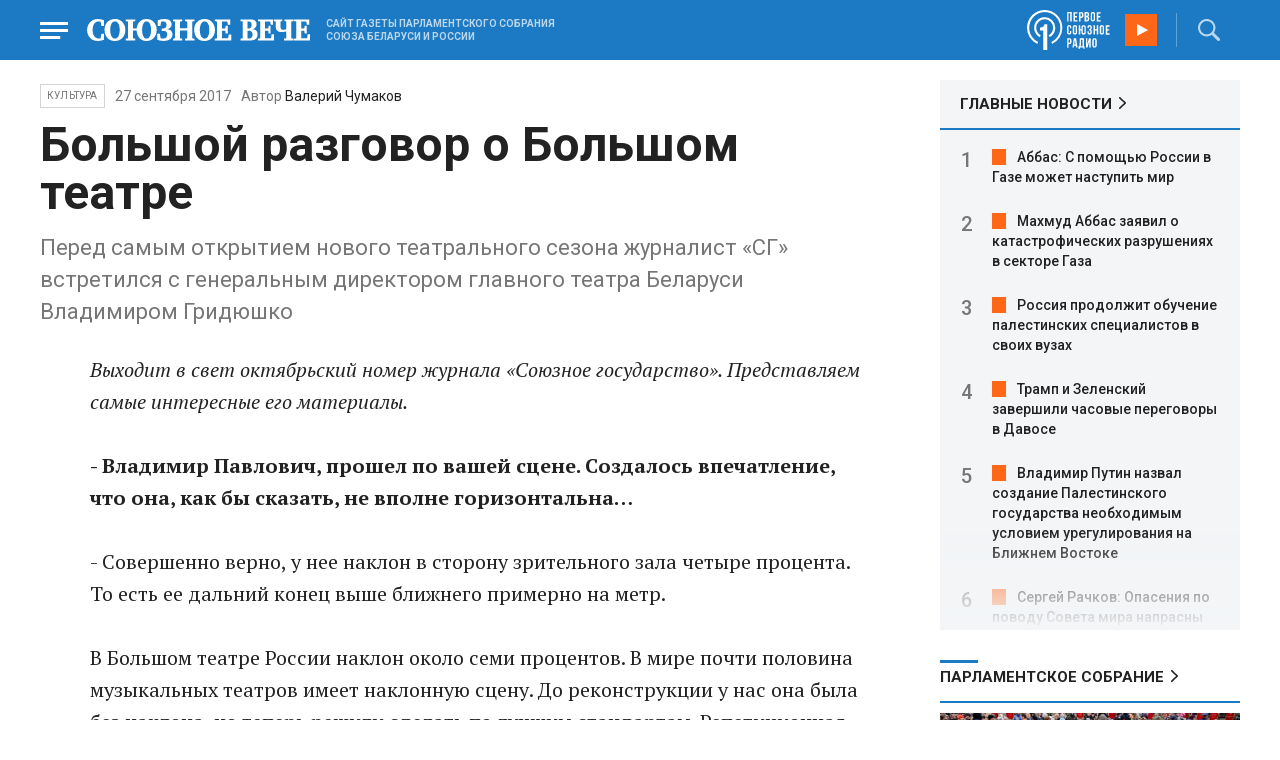

--- FILE ---
content_type: text/html; charset=UTF-8
request_url: https://www.souzveche.ru/articles/culture/39191/
body_size: 11477
content:

<!DOCTYPE html>
<html lang="ru">

<head>
    <title>Большой разговор о Большом театре - Союзное Вече</title>

    <meta charset="UTF-8" />
    <meta http-equiv="Content-Type" content="text/html; charset=utf-8">
    <meta http-equiv="X-UA-Compatible" content="IE=edge" />
    <meta name="viewport" content="width=device-width">
    <meta name="referrer" content="origin">

    <meta name="yandex-verification" content="5971b1c0ef0230e2" />
    <meta name="zen-verification" content="o9ZuOFuPAR5zU5cAhcc0XUgr4xZVhqG823jhh3jEoEvXHsXLhPPcFSKHXurw61Ag" />

    <link rel="stylesheet" href="/local/templates/2023/css/animate.css" type="text/css" />
    <link rel="stylesheet" href="/local/templates/2023/css/main.css?21" type="text/css" />

    <link rel="icon" href="/local/templates/2023/favicon.ico" type="image/x-icon">
    <meta property="og:image" content="https://www.souzveche.ru/upload/iblock/592/sv14_2809_gridushko_50.jpg" />
    <meta property="og:title" content="Большой разговор о Большом театре - Союзное Вече" />
    <meta property="og:description" content="Перед самым открытием нового театрального сезона журналист «СГ» встретился с генеральным директором главного театра Беларуси Владимиром Гридюшко" />


    <script src="/local/templates/2023/js/jquery.min.js"></script>
    <script src="/local/templates/2023/js/main.js?21"></script>

    <link rel="preconnect" href="https://fonts.googleapis.com">
    <link rel="preconnect" href="https://fonts.gstatic.com" crossorigin>
    <link href="https://fonts.googleapis.com/css2?family=PT+Serif:ital,wght@0,400;0,700;1,400;1,700&family=Roboto:wght@400;500;700&display=swap" rel="stylesheet">

    <meta http-equiv="Content-Type" content="text/html; charset=UTF-8" />
<meta name="robots" content="index, follow" />
<meta name="keywords" content="союзное государство, статья, публикация, статьи, публикации" />
<meta name="description" content="Перед самым открытием нового театрального сезона журналист «СГ» встретился с генеральным директором главного театра Беларуси Владимиром Гридюшко" />
<link href="/local/templates/2023/styles.css?1698480964832" type="text/css"  data-template-style="true"  rel="stylesheet" />
<script src="/local/templates/2023/components/custom/radio/.default/script.js?1698480964323"></script>

</head>

<body>
        <div class="page_wrapper agr">

            <!-- Header start -->
        <div class="headline_clear flex"></div>
        <div class="header bblue fixed w100">
            <div class="menu_more bblue h100 fixed fadeInLeft animated" id="menu_more">
                <div class="auto anim">
                <ul class="f16"><li><b>РУБРИКИ</b></li><li><a href="/articles/politics/">Первые лица</a></li><li><a href="/articles/tribune_deputy/">Парламентское Собрание</a></li><li><a href="/articles/economy/">Экономика</a></li><li><a href="/articles/community/">Общество</a></li><li><a href="/articles/science/">Наука</a></li><li><a href="/articles/culture/">Культура</a></li><li><a href="/articles/sport/">Спорт</a></li><li><a href="/articles/tourism/">Туризм</a></li><li><a href="/articles/laws_and_rights/">Вопрос-ответ</a></li><li><a href="/videonews/"><span style="padding-top: 16px;">Видео</span></a></li></ul><ul class="f14"><li><b>О НАС</b></li><li><a href="/about/">О сайте</a></li><li><a href="/contacts/">Контакты</a></li><li><a href="/rules/">Правовая информация</a></li></ul>                </div>

                <div class="socium flex row bblue">
                    <a target="_blank" href="https://vk.com/souzveche"><img src="/local/templates/2023/i/header/vk.svg" /></a>
                    <a target="_blank" href=""><img src="/local/templates/2023/i/header/ok.svg" /></a>
                    <a target="_blank" href="https://www.youtube.com/channel/UCeme9Tyhq3FxWDzDa1PlYMA"><img src="/local/templates/2023/i/header/youtube.svg" /></a>
                    <a target="_blank" href="https://t.me/souz_veche"><img src="/local/templates/2023/i/header/tg.svg" /></a>
                    <a target="_blank" href="https://dzen.ru/ru_by?share_to=link"><img src="/local/templates/2023/i/header/zen2.svg"></a>
                    <a target="_blank" href="https://max.ru/ru_by"><svg width="22" height="21" viewBox="0 0 25 24" fill="none" xmlns="http://www.w3.org/2000/svg"><path fill-rule="evenodd" clip-rule="evenodd" d="M12.3405 23.9342C9.97568 23.9342 8.87728 23.5899 6.97252 22.2125C5.76041 23.762 1.94518 24.9672 1.77774 22.9012C1.77774 21.3535 1.42788 20.0492 1.04269 18.6132C0.570922 16.8544 0.0461426 14.898 0.0461426 12.0546C0.0461426 5.27426 5.6424 0.175079 12.2777 0.175079C18.913 0.175079 24.1153 5.52322 24.1153 12.1205C24.1153 18.7178 18.7474 23.9342 12.3405 23.9342ZM12.4368 6.03673C9.20791 5.86848 6.68817 8.0948 6.13253 11.5794C5.6724 14.465 6.48821 17.9812 7.18602 18.1582C7.51488 18.2416 8.35763 17.564 8.87711 17.0475C9.73154 17.5981 10.712 18.0245 11.8019 18.0813C15.1168 18.254 18.0544 15.6761 18.228 12.382C18.4016 9.08792 15.7517 6.20946 12.4368 6.03673Z" fill="currentColor"></path></svg></a>
                </div>
            </div>


            <div class="wrapper pl0">
                <div class="flex between row ">
                    <div class="flex row center">
                        <a href="javascript:void(0);" class="menu p15 anim" id="menu"></a>
                        <a href="/" class="logo flex center"><img src="/local/templates/2023/i/header/logo.svg" /></a>
                        <p class="flex ml15 wordmark f10"><b>САЙТ ГАЗЕТЫ ПАРЛАМЕНТСКОГО СОБРАНИЯ СОЮЗА БЕЛАРУСИ И РОССИИ</b></p>
                    </div>
                    <div class="flex row center">
                        
<audio id="FirstUnionRadio_Source">
	<source src="https://souz.hostingradio.ru:80/souz128.mp3?radiostatistica=souzveche" type="audio/mp3">
</audio>
<div class="radio flex row center active">
    <span class="icon"><img src="/local/templates/2023/i/header/radio.svg"></span>
    <a id="FirstUnionRadio" class="play flex anim" href="javascript:void(0);"></a>
</div>
                        <div class="search flex center" id="search">
                            <form class="form fadeInRight animated" action="/search/">
                                <input class="text f18" type="text" name="q" placeholder="Поиск по сайту" >
                                <input class="submit f14" type="submit" value="Найти">
                            </form>
                            <a class="flex center anim" href="javascript:void(0);"></a>
                        </div>
                    </div>
                </div>
            </div>
        </div>
        <!-- Header end -->

        

<div class="article_block">
	<div class="wrapper main flex row between start">
						

<article class="left flex column start article">
    <div class="flex row tagblock center wrap">
        <a class="tag f10 anim uppercase" href="/articles/culture/">Культура</a>
        <time class="time f14" datetime="2017-09-27T00:00:00+03:00">27 сентября 2017</time>
									<p class="author">Автор <a href="#"><a href="/authors/valery_chumakov/">Валерий Чумаков</a></a></p>					
					    </div>
    <h1>Большой разговор о Большом театре</h1>
    <h4>Перед самым открытием нового театрального сезона журналист «СГ» встретился с генеральным директором главного театра Беларуси Владимиром Гридюшко</h4>

    <div class="flex column body_article">
		
		<div class="p">
		<i>Выходит в свет октябрьский номер журнала «Союзное государство». Представляем самые интересные его материалы. </i><b><br>
 <br>
 - Владимир Павлович, прошел по вашей сцене. Создалось впечатление, что она, как бы сказать, не вполне горизонтальна…</b><br>
 <br>
 - Совершенно верно, у нее наклон в сторону зрительного зала четыре процента. То есть ее дальний конец выше ближнего примерно на метр. <br>
 <br>
 В Большом театре России наклон около семи процентов. В мире почти половина музыкальных театров имеет наклонную сцену. До реконструкции у нас она была без наклона, но теперь решили сделать по лучшим стандартам. Репетиционная сцена для балета тоже имеет покат. Он делается для зрителя, чтобы все было хорошо видно, да и акустика так улучшается. Конечно, у наклонной сцены есть свои сложности, особенно для балета, тем не менее мы решили пойти по такому пути.<br>
 <br>
 <b>- Каких премьер нам ждать от Большого Белорусского в ближайший год?</b><br>
 <br>
 - Сейчас пойдет «Травиата» в постановке известного латвийского режиссера Андрейса Жагарса, потом&nbsp;- балет «Корсар», который ставит балетмейстер из Мариинки Вячеслав Хомяков, в начале следующего года&nbsp;- обновленная «Тоска», а затем премьера «Богемы». В следующем сезоне запланированы премьера балета «Анастасия» про Анастасию Слуцкую и опера «Саломея», которую в нашей интерпретации правильнее назвать «Саломея» и «Иоанн», так как в один вечер с «Саломеей» Рихарда Штрауса впервые будет представлен балет на музыку его симфонической поэмы «Так говорил Заратустра».<br>
 <br>
 Кроме того, у нас еще есть много традиционных проектов: оперный форум, конкурс вокалистов. В ночь на 14 января уже в девятый раз пройдет Большой новогодний бал в Большом театре. Обязательно состоятся фестиваль «Балетное лето в Большом», День открытых дверей в Большом театре и выездные «Вечера Большого театра в замке Радзивиллов». <br>
 <br>
 <a href="http://postkomsg.com/soyuznoe_gosudarstvo/">Полностью читайте в октябрьском номере журнала «Союзное государство».</a><br>
 <br>
 <br>
 Фото: БЕЛТА<br>		</div>

        <div style="text-align: right; opacity: 0.5">
    <script src="https://yastatic.net/share2/share.js"></script>
    <div class="ya-share2" data-curtain data-color-scheme="blackwhite" data-services="vkontakte,odnoklassniki,telegram,viber,whatsapp"></div>
</div>

	        <div class="flex row tagblock last center">
				<a class="tag f10 anim uppercase" href="/search/?tags=Союзное+государство" title="Вывести материалы по тегу &laquo;Союзное государство&raquo;">Союзное государство</a> <a class="tag f10 anim uppercase" href="/search/?tags=журнал" title="Вывести материалы по тегу &laquo;журнал&raquo;">журнал</a> <a class="tag f10 anim uppercase" href="/search/?tags=анонс" title="Вывести материалы по тегу &laquo;анонс&raquo;">анонс</a> <a class="tag f10 anim uppercase" href="/search/?tags=Минск" title="Вывести материалы по тегу &laquo;Минск&raquo;">Минск</a> <a class="tag f10 anim uppercase" href="/search/?tags=Большой+Театр" title="Вывести материалы по тегу &laquo;Большой Театр&raquo;">Большой Театр</a> <a class="tag f10 anim uppercase" href="/search/?tags=Культура" title="Вывести материалы по тегу &laquo;Культура&raquo;">Культура</a>	        </div>	
			
	</div>
</article>


<div class="right flex column start ">
        <div class="flex column main_news w100">
        <h2 class="h2"><a href="/news/">ГЛАВНЫЕ НОВОСТИ</a></h2>
            <div class="block auto">
    <ol>
     	
    	<li><a href="/news/99570/">Аббас: С помощью России в Газе может наступить мир</a></li>
     	
    	<li><a href="/news/99569/">Махмуд Аббас заявил о катастрофических разрушениях в секторе Газа</a></li>
     	
    	<li><a href="/news/99568/">Россия продолжит обучение палестинских специалистов в своих вузах</a></li>
     	
    	<li><a href="/news/99566/">Трамп и Зеленский завершили часовые переговоры в Давосе</a></li>
     	
    	<li><a href="/news/99567/">Владимир Путин назвал создание Палестинского государства необходимым условием урегулирования на Ближнем Востоке</a></li>
     	
    	<li><a href="/news/99560/">Сергей Рачков: Опасения по поводу Совета мира напрасны</a></li>
     	
    	<li><a href="/news/99571/">Сергей Лавров и Максим Рыженков обсудили ключевые аспекты взаимодействия</a></li>
     	
    	<li><a href="/news/99559/">Александр Лукашенко поздравил сотрудников внешнеполитического ведомства с профессиональным праздником</a></li>
     	
    	<li><a href="/news/99558/">Новым послом Беларуси в России стал Юрий Селиверстов</a></li>
     	
    	<li><a href="/news/99557/">Владимиру Путину поступил звонок по спецсвязи во время совещания с правительством</a></li>
     	
    	<li><a href="/news/99556/">Владимир Путин поддержал меры по упрощению налогового администрирования для малого бизнеса</a></li>
     	
    	<li><a href="/news/99555/">Владимир Путин потребовал обеспечить решение социальных вопросов участников специальной военной операции</a></li>
     	
    	<li><a href="/news/99554/">Владимир Путин поручил не допустить избыточного фискального давления на малый бизнес</a></li>
     	
    	<li><a href="/news/99553/">Владимир Путин обозначил ключевые направления социальной политики на совещании с правительством</a></li>
     	
    	<li><a href="/news/99552/">Владимир Путин провёл первое в году совещание правительства, уделив особое внимание зимнему периоду и обращениям граждан</a></li>
        </ol>
</div>
    </div>
    
    
<div class="flex column w100">
    <h2 class="h2 v2 uppercase"><a href="/articles/tribune_deputy/">Парламентское Собрание</a></h2>
    <div class="flex column stars">
        <span class="imgzoom cursor">
            <img src="/upload/iblock/7c2/b7kr73785mqf8hcpsbl21ibx5o90ed3a/izobrazhenie_2026_01_16_144005134.png" >
        </span>
        <h3 class="h3"><a href="/articles/tribune_deputy/99440/">Иван МЕЛЬНИКОВ: Инициативы озвученные в Волгограде надо развивать и масштабировать</a></h3>
        <p>Заместитель Председателя ПС&nbsp;рассказал «СВ» о планах союзных депутатов на наступивший&nbsp; год</p>
        <time class="time f12" datetime="2026-01-16T13:23:38+03:00">16 января 2026, 13:23</time>
    </div>
</div>

    
<div class="flex column w100">
    <h2 class="h2 v2 uppercase"><a href="/articles/politics/">Политика</a></h2>
    <div class="flex column stars">
        <span class="imgzoom cursor">
            <img src="/upload/iblock/aed/kjdya0dp8gzz1nr3d6p0rs2x06xa6vpj/izobrazhenie_2026_01_20_231445882.png" >
        </span>
        <h3 class="h3"><a href="/articles/community/99520/">На Западном фронте перемены</a></h3>
        <p>Министру обороны доложили о
новых взятых территориях</p>
        <time class="time f12" datetime="2026-01-20T23:12:53+03:00">20 января 2026, 23:12</time>
    </div>
</div>

    <div class="flex column w100">
        <h2 class="h2 v2"><a href="/articles/mneniya/">МНЕНИЯ</a></h2>
<div class="flex row wrap minds between">
    <div class="flex column">
        <div class="flex row mind">
            <div class="img"><img src="/upload/iblock/ecb/5f3hadkk4wrs5ka8bw78pp387w31hk10/vWtDn7wjSLA.jpg"></div>
            <div class="text">
                <blockquote><a href="/articles/mneniya/99565/"> Нас обложили</a></blockquote>
                <p class="name">Олег Зинченко</p>
                                <p class="more">Происходящее в мире говорит о том, что у нас, у России, методически начали выбивать союзников.</p>
                            </div>
        </div>
    </div>
    <div class="flex column">
        <div class="flex row mind">
            <div class="img"><img src="/upload/iblock/c81/4ucttlpe374c0frq7u82cs52w6athajv/Zausaylov_-CHizhikov.jpg"></div>
            <div class="text">
                <blockquote><a href="/articles/mneniya/99549/"> Катись колбаской по Малой Спасской</a></blockquote>
                <p class="name">Анатолий Заусайлов</p>
                                <p class="more"><p>
	 Латвия продолжает театр абсурда в отношении России и Беларуси
</p></p>
                            </div>
        </div>
    </div>
    <div class="flex column">
        <div class="flex row mind">
            <div class="img"><img src="/upload/iblock/2d8/58korwxi7olbi94yfmkq6wt0r7d51vc9/Vasilev-Panyukov.jpg"></div>
            <div class="text">
                <blockquote><a href="/articles/mneniya/99513/"> Песики-рыцари опять гавкают </a></blockquote>
                <p class="name">Михаил Васильев</p>
                                <p class="more">Губернатор
Калининградской области осадил прибалтийскую шавку Но, может, этого мало? Пора
действовать</p>
                            </div>
        </div>
    </div>
</div>
    </div>
            <div class="flex column three">
            <h2 class="h2 v2"><a href="">ТЕЛЕГРАМ RUBY. ОПЕРАТИВНО</a></h2>
            <ul class="flex column between ruby">
                            <li class="flex column">
                    <a href="https://t.me/souz_veche" target="_blank" rel="nofollow">Посол Беларуси в Швейцарии Александр Ганевич принял участие в церемонии утверждения Устава Совета мира правительством США</a>
                    <time class="time f12" datetime="2026-01-22T16:34:34+03:00">22 января 2026, 16:34</time>
                </li>
                            <li class="flex column">
                    <a href="https://t.me/souz_veche" target="_blank" rel="nofollow">Президент США Дональд Трамп призвал завершить боевые действия на Украине</a>
                    <time class="time f12" datetime="2026-01-22T17:12:04+03:00">22 января 2026, 17:12</time>
                </li>
                            <li class="flex column">
                    <a href="https://t.me/souz_veche" target="_blank" rel="nofollow">Главное из заявлений Марии Захаровой на еженедельном брифинге:</a>
                    <time class="time f12" datetime="2026-01-22T17:47:04+03:00">22 января 2026, 17:47</time>
                </li>
                            <li class="flex column">
                    <a href="https://t.me/souz_veche" target="_blank" rel="nofollow">Зеленский обвинил Европу в слабости и нерешительности</a>
                    <time class="time f12" datetime="2026-01-22T18:14:04+03:00">22 января 2026, 18:14</time>
                </li>
                            <li class="flex column">
                    <a href="https://t.me/souz_veche" target="_blank" rel="nofollow">Трехсторонняя встреча между Россией, США и Украиной пройдет завтра в ОАЭ, утверждает Зеленский</a>
                    <time class="time f12" datetime="2026-01-22T18:40:16+03:00">22 января 2026, 18:40</time>
                </li>
                            <li class="flex column">
                    <a href="https://t.me/souz_veche" target="_blank" rel="nofollow">Германия высылает военного атташе посольства России в Берлине</a>
                    <time class="time f12" datetime="2026-01-22T19:15:14+03:00">22 января 2026, 19:15</time>
                </li>
                            <li class="flex column">
                    <a href="https://t.me/souz_veche" target="_blank" rel="nofollow">В России систематически принимаются ограничительные меры в отношении Telegram</a>
                    <time class="time f12" datetime="2026-01-22T19:52:04+03:00">22 января 2026, 19:52</time>
                </li>
                            <li class="flex column">
                    <a href="https://t.me/souz_veche" target="_blank" rel="nofollow">Президент Беларуси одобрил в качестве основы для проведения переговоров проекты двух протоколов, которыми вносятся изменения в межправительственные соглашения с Россией в газовой сфере от 2011 года</a>
                    <time class="time f12" datetime="2026-01-22T19:59:05+03:00">22 января 2026, 19:59</time>
                </li>
                            <li class="flex column">
                    <a href="https://t.me/souz_veche" target="_blank" rel="nofollow">Москва ответит на высылку заместителя военного атташе российского посольства в Берлине, заявили в МИД</a>
                    <time class="time f12" datetime="2026-01-22T20:31:04+03:00">22 января 2026, 20:31</time>
                </li>
                            <li class="flex column">
                    <a href="https://t.me/souz_veche" target="_blank" rel="nofollow">Зеленский выступая с трибуны сильно нахамил Виктору Орбану</a>
                    <time class="time f12" datetime="2026-01-22T21:22:29+03:00">22 января 2026, 21:22</time>
                </li>
                        </ul>
        </div>
        </div>

	</div>
</div>

<div class="blueline bblue jcenter flex article">
    <div class="flex row wrapper between center">
        <div class="flex row buttons between wrap body_article">
            <a target="_blank" href="https://vk.com/souzveche"><img src="/local/templates/2023/i/header/bvk.svg">вк</a>
<a target="_blank" href="https://ok.ru/souzveche" style__="letter-spacing: -1px; font-family: 'PT Serif Narrow'"><img src="/local/templates/2023/i/header/bok.svg">ок</a>
<a target="_blank" href="https://www.youtube.com/channel/UCeme9Tyhq3FxWDzDa1PlYMA"><img src="/local/templates/2023/i/header/byou.svg">youtube</a>
<a target="_blank" href="https://t.me/souz_veche"><img src="/local/templates/2023/i/header/btg.svg">telegram</a>
<a target="_blank" href="https://dzen.ru/ru_by?share_to=link"><img src="/local/templates/2023/i/header/bzen2.svg">ru–by</a>
<a target="_blank" href="https://max.ru/ru_by"><img src="/local/templates/2023/i/header/bmax.jpg" style="width: 22px; height: 22px;">MAX</a>

        </div>
    </div>
</div>


<div class="wrapper readmore">
    <div class="flex column between body_article">
        <h2>Читайте также</h2>
        <div class="in flex row start auto stretch">
            <div class="flex column stars between">
                <div>
    			                    <span class="imgzoom cursor">
                        <img src="/upload/iblock/bd2/p5a7hwhxz4hgc8ahjonujgw37xc9j1hu/izobrazhenie_2026_01_16_171913703.png">
                    </span>
    			                    <h3 class="h3"><a href="/articles/our-union/99447/">В старинном Суздале белорусские зодчие возвели чудо-школу</a></h3>
                </div>

                <div class="bottom flex center">
                    <a class="tag f10 anim uppercase" href="/articles/our-union/">Союзное</a>
                    <time class="time f12" datetime="2026-01-16T17:17:13+03:00">16 января 2026</time>
                </div>
            </div>
            <div class="flex column stars between">
                <div>
    			                    <span class="imgzoom cursor">
                        <img src="/upload/iblock/7c2/b7kr73785mqf8hcpsbl21ibx5o90ed3a/izobrazhenie_2026_01_16_144005134.png">
                    </span>
    			                    <h3 class="h3"><a href="/articles/tribune_deputy/99440/">Иван МЕЛЬНИКОВ: Инициативы озвученные в Волгограде надо развивать и масштабировать</a></h3>
                </div>

                <div class="bottom flex center">
                    <a class="tag f10 anim uppercase" href="/articles/tribune_deputy/">Парламентское</a>
                    <time class="time f12" datetime="2026-01-16T13:23:38+03:00">16 января 2026</time>
                </div>
            </div>
            <div class="flex column stars between">
                <div>
    			                    <span class="imgzoom cursor">
                        <img src="/upload/iblock/273/xtpo8j81xwubkidjkp46rpu7a08zs0zu/izobrazhenie_2026_01_02_193549982.png">
                    </span>
    			                    <h3 class="h3"><a href="/articles/community/99246/">Скользить, взлетать и мягко приземляться</a></h3>
                </div>

                <div class="bottom flex center">
                    <a class="tag f10 anim uppercase" href="/articles/community/">Общество</a>
                    <time class="time f12" datetime="2026-01-17T19:34:00+03:00">17 января 2026</time>
                </div>
            </div>
            <div class="flex column stars between">
                <div>
    			                    <span class="imgzoom cursor">
                        <img src="/upload/iblock/3e1/izptc7ut2cm04ecns96xxuk911t5t8m9/izobrazhenie_2026_01_14_163421098.png">
                    </span>
    			                    <h3 class="h3"><a href="/articles/our-union/99375/">Сергей РАЧКОВ об отношениях между нашими странами: «Выполняем союзнические обязательства и делаем это честно»</a></h3>
                </div>

                <div class="bottom flex center">
                    <a class="tag f10 anim uppercase" href="/articles/our-union/">Союзное</a>
                    <time class="time f12" datetime="2026-01-14T16:31:54+03:00">14 января 2026</time>
                </div>
            </div>
            <div class="flex column stars between">
                <div>
    			                    <span class="imgzoom cursor">
                        <img src="/upload/iblock/aed/kjdya0dp8gzz1nr3d6p0rs2x06xa6vpj/izobrazhenie_2026_01_20_231445882.png">
                    </span>
    			                    <h3 class="h3"><a href="/articles/community/99520/">На Западном фронте перемены</a></h3>
                </div>

                <div class="bottom flex center">
                    <a class="tag f10 anim uppercase" href="/articles/community/">Общество</a>
                    <time class="time f12" datetime="2026-01-20T23:12:53+03:00">20 января 2026</time>
                </div>
            </div>
            <div class="flex column stars between">
                <div>
    			                    <span class="imgzoom cursor">
                        <img src="/upload/iblock/e7f/iflj7v94jkhpw7elq9tanv98ajs6zakw/izobrazhenie_2026_01_20_233401594.png">
                    </span>
    			                    <h3 class="h3"><a href="/articles/community/99521/">Первая фотография Покрышкина</a></h3>
                </div>

                <div class="bottom flex center">
                    <a class="tag f10 anim uppercase" href="/articles/community/">Общество</a>
                    <time class="time f12" datetime="2026-01-20T23:31:54+03:00">20 января 2026</time>
                </div>
            </div>
        </div>
    </div>
</div>


        <!-- footer -->
        <div class="grayline jcenter flex">
            <div class="flex row wrapper between center jcenter uppercase">
<a href="/about/">О сайте</a><a href="/contacts/">Контакты</a><a href="/authors/">Авторы</a><a href="/rules/">Правовая информация</a>            </div>
        </div>

        <div class="footer jcenter flex bblue">
            <div class="flex row wrapper between start ">
                <div class="flex row p18">
                    <img src="/local/templates/2023/i/header/footer.png" >
                </div>
                <div class="flex row between  text">
                    <div class="flex column   ">
                        <p>© 1991-2026 «Союзное Вече». Сетевое издание зарегистрировано роскомнадзором, свидетельство эл № фc77-52606 от 25 января 2013 года. </p>
                        <p>Вся информация, размещенная на веб-сайте www.souzveche.ru, охраняется в соответствии с законодательством РФ об авторском праве и международными соглашениями.</p>
                    
                        <p style="opacity: 0.25; cursor: pointer; display: none;"><a rel="nofollow" onclick="toOldDesign();">Старый дизайн</a></p>
                        <script>
                            function toOldDesign()
                            {
                                document.cookie='DESIGN2023=N;path=/; SameSite=None; Secure;'
                                document.location.reload();
                            }
                        </script>
                    </div>
                    <div class="flex column   ">
                        <p>127015, г. Москва, ул. Новодмитровская, д. 2Б, 7 этаж, помещение 701 <br>Главный редактор Камека Светлана Владимировна <br>Первый зам. главного редактора Раковская Лариса Павловна</p>
                        <p>Приобретение авторских прав: 8 (495) 637-64-88 (доб.8800)</p>
                    </div>
                </div>
            </div>
        </div>

        <script>
            $(document).ready(function () {
                $(window).on('load', function(){ 
                    // Выравнивает главные новости относительно главного модуля 
                    $('.main_news').height($('.main_block').height() - 30);
                });
            });	
        </script>
    </div>

<!-- Yandex.Metrika counter -->
<script type="text/javascript" >
   (function(m,e,t,r,i,k,a){m[i]=m[i]||function(){(m[i].a=m[i].a||[]).push(arguments)};
   m[i].l=1*new Date();
   for (var j = 0; j < document.scripts.length; j++) {if (document.scripts[j].src === r) { return; }}
   k=e.createElement(t),a=e.getElementsByTagName(t)[0],k.async=1,k.src=r,a.parentNode.insertBefore(k,a)})
   (window, document, "script", "https://mc.yandex.ru/metrika/tag.js", "ym");

   ym(32231609, "init", {
        clickmap:true,
        trackLinks:true,
        accurateTrackBounce:true,
        webvisor:true
   });
</script>
<noscript><div><img src="https://mc.yandex.ru/watch/32231609" style="position:absolute; left:-9999px;" alt="" /></div></noscript>
<!-- /Yandex.Metrika counter -->

<script>
	(function(i,s,o,g,r,a,m){i['GoogleAnalyticsObject']=r;i[r]=i[r]||function(){
			(i[r].q=i[r].q||[]).push(arguments)},i[r].l=1*new Date();a=s.createElement(o),
		m=s.getElementsByTagName(o)[0];a.async=1;a.src=g;m.parentNode.insertBefore(a,m)
	})(window,document,'script','https://www.google-analytics.com/analytics.js','ga');
	ga('create', 'UA-89163769-1', 'auto');
	ga('send', 'pageview');
</script>


<!--LiveInternet counter--><script>
new Image().src = "https://counter.yadro.ru/hit?r"+
escape(document.referrer)+((typeof(screen)=="undefined")?"":
";s"+screen.width+"*"+screen.height+"*"+(screen.colorDepth?
screen.colorDepth:screen.pixelDepth))+";u"+escape(document.URL)+
";h"+escape(document.title.substring(0,150))+
";"+Math.random();</script><!--/LiveInternet-->

</body>

</html>

--- FILE ---
content_type: text/css
request_url: https://www.souzveche.ru/local/templates/2023/css/main.css?21
body_size: 12399
content:
html,
body,
div,
span,
applet,
object,
iframe,
h1,
h2,
h3,
h4,
h5,
h6,
p,
blockquote,
pre,
a,
abbr,
acronym,
address,
big,
cite,
code,
del,
dfn,
em,
img,
ins,
kbd,
q,
s,
samp,
small,
sub,
sup,
tt,
var,
center,
dl,
dt,
dd,
ol,
ul,
li,
fieldset,
form,
label,
legend,
table,
caption,
tbody,
tfoot,
thead,
tr,
th,
td,
article,
aside,
canvas,
details,
embed,
figure,
figcaption,
footer,
header,
hgroup,
menu,
nav,
output,
ruby,
section,
summary,
time,
mark,
audio,
video {
    margin: 0;
    padding: 0;
    border: 0;
    font: inherit;
    vertical-align: baseline;
}
article,
aside,
details,
figcaption,
figure,
footer,
header,
hgroup,
menu,
nav,
section {
    display: block;
}
ol,
ul {
    list-style: none;
}
blockquote,
q {
    quotes: none;
}
blockquote:before,
blockquote:after,
q:before,
q:after {
    content: "";
    content: none;
}
table {
    border-collapse: collapse;
    border-spacing: 0;
}
a {
    text-decoration: none;
    color: inherit;
}
/* Общие настройки */
html,
body {
    font-size: 14px;
    height: 100%;
    -webkit-text-size-adjust: 100%;
    text-size-adjust: 100%;
}
body {
    color: #222;
    line-height: 1.6;

    font-weight: normal;
    font-family: "Roboto", sans-serif;
    font-size: 14px;

    height: 100%;
    width: 100%;
}

/* inputs */
input,
textarea,
select {
    font-family: "Roboto", sans-serif;
}
input,
textarea,
select,
div,
a {
    outline: none;
    border: none;
    -webkit-box-sizing: border-box;
    box-sizing: border-box;
    -moz-box-sizing: border-box;
}
.input {
    width: 100%;
    padding: 10px 15px;
    background-color: #fff;
    border: 1px solid #ddd;
    font-size: 16px;
    outline: none;
    -webkit-appearance: none;
}
select.input {
    appearance: auto;
}
input[type="submit"],
input[type="button"] {
    background: none;
    -webkit-appearance: none;
}
.input.error {
    border-color: _red;
    box-shadow: 0px 0px 1px 1px _red inset;
}
textarea.input {
    resize: none;
    height: 150px;
}

.select-noarrow {
    -ms-appearance: none;
    -o-appearance: none;
    -moz-appearance: none;
    -webkit-appearance: none;
    appearance: none;
}
.noselect,
.btn {
    cursor: pointer;
    -webkit-touch-callout: none;
    -webkit-user-select: none;
    -khtml-user-select: none;
    -moz-user-select: none;
    -ms-user-select: none;
    -o-user-select: none;
    user-select: none;
}
.anim,
.imgzoom img,
.h2 a:after,
.h2 a:before {
    -webkit-transition: all 0.2s ease-in-out;
    -moz-transition: all 0.2s ease-in-out;
    -khtml-transition: all 0.2s ease-in-out;
    -o-transition: all 0.2s ease-in-out;
    -ms-transition: all 0.2s ease-in-out;
    transition: all 0.2s ease-in-out;
}
img {
    vertical-align: top;
}

/* width and height*/
.winit {
    width: initial !important;
}
.w10 {
    width: 10%;
}
.w19 {
    width: 19%;
}
.w20 {
    width: 20%;
}
.w23 {
    width: 23%;
}
.w24 {
    max-width: 24%;
    width: 24%;
}
.w25 {
    width: 25%;
}
.w30 {
    width: 30%;
}
.w32 {
    width: 32%;
}
.w33 {
    width: 33%;
}
.w35 {
    width: 35%;
}
.w40 {
    width: 40%;
}
.w48 {
    width: 48%;
}
.w49 {
    width: 49%;
}
.w50 {
    width: 50%;
}
.w60 {
    width: 60%;
}
.w65 {
    width: 65%;
}
.w70 {
    width: 70%;
}
.w74 {
    width: 74%;
}
.w75 {
    width: 75%;
}
.w77 {
    width: 77%;
}
.w79 {
    width: 79%;
}
.w80 {
    width: 80%;
}
.w90 {
    width: 90%;
}
.w95 {
    width: 95%;
}
.w97 {
    width: 97%;
}
.w98 {
    width: 98%;
}
.w99 {
    width: 99%;
}
.w100 {
    width: 100%;
}
.h100 {
    height: 100%;
}

/* display */
.flex {
    display: flex;
}
.flex.row {
    flex-direction: row;
}
.flex.row-rev {
    flex-direction: row-reverse;
}
.flex.column {
    flex-direction: column;
}
.flex.wrap {
    flex-wrap: wrap;
}
.flex.start {
    align-items: flex-start;
}
.flex.end {
    align-items: flex-end;
}
.flex.baseline {
    align-items: baseline;
}
.flex.center {
    align-items: center;
}
.flex.stretch {
    align-items: stretch;
}
.flex.between {
    justify-content: space-between;
}
.flex.jcenter {
    justify-content: center;
}
.flex.jend {
    justify-content: end;
}
.flex.shrink {
    flex-shrink: 0;
}
.flex.grow1 {
    flex-grow: 1;
}
.relative {
    position: relative;
}
.fixed {
    position: fixed;
}
.hide {
    display: none;
}
.inline {
    display: inline !important;
}
.table-cell {
    display: table-cell;
}
.overflow {
    overflow: hidden;
}
.auto {
    overflow: auto;
}
.break {
    white-space: break-spaces;
}

.cursor {
    cursor: pointer;
}

/* absolute */
.absolute {
    position: absolute;
}
.l0 {
    left: 0;
}
.r0 {
    right: 0;
}
.b0 {
    bottom: 0;
}
.t0 {
    top: 0;
}

/* fonts */
.f10 {
    font-size: 10px;
}
.f12 {
    font-size: 12px;
}
.f14 {
    font-size: 14px;
}
.f16 {
    font-size: 16px;
}
.f18 {
    font-size: 18px;
}

/* padding */
.p25 {
    padding: 25px;
}
.pt25 {
    padding-top: 25px;
}
.pr25 {
    padding-right: 25px;
}
.pb25 {
    padding-bottom: 25px;
}
.pl25 {
    padding-left: 25px;
}
.p15 {
    padding: 15px;
}
.pt15 {
    padding-top: 15px;
}
.pr15 {
    padding-right: 15px;
}
.pb15 {
    padding-bottom: 15px;
}
.pl15 {
    padding-left: 15px;
}
.p10 {
    padding: 10px;
}
.pt10 {
    padding-top: 10px;
}
.pr10 {
    padding-right: 10px;
}
.pb10 {
    padding-bottom: 10px;
}
.pl10 {
    padding-left: 10px;
}
.p5 {
    padding: 5px;
}
.pt5 {
    padding-top: 5px;
}
.pr5 {
    padding-right: 5px;
}
.pb5 {
    padding-bottom: 5px;
}
.pl5 {
    padding-left: 5px;
}
.p0 {
    padding: 0 !important;
}
.pt0 {
    padding-top: 0 !important;
}
.pr0 {
    padding-right: 0 !important;
}
.pb0 {
    padding-bottom: 0 !important;
}
.pl0 {
    padding-left: 0 !important;
}

/* margin */
.m25 {
    margin: 25px;
}
.mt25 {
    margin-top: 25px;
}
.mr25 {
    margin-right: 25px;
}
.mb25 {
    margin-bottom: 25px;
}
.ml25 {
    margin-left: 25px;
}
.m15 {
    margin: 15px;
}
.mt15 {
    margin-top: 15px;
}
.mr15 {
    margin-right: 15px;
}
.mb15 {
    margin-bottom: 15px;
}
.ml15 {
    margin-left: 15px;
}
.m-15 {
    margin: -15px;
}
.mt-15 {
    margin-top: -15px;
}
.mr-15 {
    margin-right: -15px;
}
.mb-15 {
    margin-bottom: -15px;
}
.ml-15 {
    margin-left: -15px;
}
.m10 {
    margin: 10px;
}
.mt10 {
    margin-top: 10px;
}
.mr10 {
    margin-right: 10px;
}
.mb10 {
    margin-bottom: 10px;
}
.ml10 {
    margin-left: 10px;
}
.m5 {
    margin: 5px;
}
.mt5 {
    margin-top: 5px;
}
.mr5 {
    margin-right: 5px;
}
.mb5 {
    margin-bottom: 5px;
}
.ml5 {
    margin-left: 5px;
}
.m0 {
    margin: 0 !important;
}
.mt0 {
    margin-top: 0 !important;
}
.mr0 {
    margin-right: 0 !important;
}
.mb0 {
    margin-bottom: 0 !important;
}
.ml0 {
    margin-left: 0 !important;
}

.page_wrapper {
    width: 100%;
    min-height: 100%;
    position: relative;
    margin: 0 auto;
    max-width: 1920px;
    min-width: 375px;
}
.wrapper {
    padding: 0 15px;
    position: relative;
    width: 100%;
    max-width: 1230px;
    margin: 0 auto;
    min-width: 375px;
}
::placeholder {
    color: #a7a7a7;
}

/* case */
.uppercase {
    text-transform: uppercase;
}

/* color */
.bblue {
    background-color: #1c79c3;
}

/* */
.headline_clear {
    width: 100%;
    height: 80px;
}
.header {
    height: 60px;
    color: white;
    top: 0;
    z-index: 100;
}
.header .menu {
    background: url("../i/header/menu.svg") center center no-repeat;
    width: 57px;
    height: 60px;
}
.header .menu:hover {
    background: url("../i/header/menu_hover.svg") center center no-repeat;
}
.header .menu.active {
    background: url("../i/header/close.svg") center center no-repeat;
}
.header .logo {
    margin: 0 5px;
}
.header .wordmark {
    max-width: 245px;
    line-height: 13px;
    font-style: normal;
    opacity: 0.7;
    margin-left: 11px;
}

.header .search:before {
    border-left: 1px solid;
    height: 34px;
    content: "";
    opacity: 0.3;
}
.header .search a {
    position: relative;
    z-index: 1;
    background: url("../i/header/search.svg") center center no-repeat;
    width: 63px;
    height: 60px;
    opacity: 0.7;
}
.header .search a:hover {
    opacity: 1;
}
.header .search.active a {
    background: url("../i/header/close.svg") center center no-repeat;
    background-color: #1569ac;
    opacity: 1;
}
.header .search.active:before {
    display: none;
}
.header .search.active .form {
    display: flex;
}
.header .search .form {
    position: relative;
    display: none;
}
.header .search .form input.text {
    border-radius: 0;
    height: 60px;
    width: 449px;
    box-shadow: 0px 3px 32px rgb(0 0 0 / 16%);
    padding-left: 20px;
    padding-right: 120px;
}
.header .search .form input.submit {
    border-radius: 0;
    cursor: pointer;
    opacity: 0.5;
    position: absolute;
    right: 9px;
    top: 10px;
    background: #fe6618;
    color: white;
    font-weight: bold;
    width: 101px;
    padding: 12px 0;
}
.header .search .form input.submit:hover {
    opacity: 1;
}

.header .radio {
    display: none;
}
.header .radio.active {
    display: flex;
}
.header .radio span {
    margin-right: 15px;
}
.header .play {
    margin-right: 19px;
}

.menu_more {
    width: 290px;
    box-shadow: 0px 3px 32px rgb(0 0 0 / 16%);
    display: none;
}
.menu_more.active {
    display: flex;
}
.menu_more .auto {
    max-height: 100%;
}
.menu_more ul {
    font-weight: 500;
    padding: 26px 30px 10px;
}
.menu_more ul li b {
    opacity: 0.5;
    font-size: 15px;
    display: flex;
}
.menu_more ul li {
    padding-bottom: 6px;
}
.menu_more ul.f14 li b {
    padding-bottom: 3px;
}
.menu_more ul.f16 li {
    padding-bottom: 8.5px;
}
.menu_more ul li a {
    display: flex;
}
.menu_more ul li a:hover {
    opacity: 0.7;
}

.menu_more .socium {
    position: absolute;
    bottom: 0;
    width: 100%;
}
.menu_more .socium > a {
    width: 25%;
    display: flex;
    align-items: center;
    justify-content: center;
    height: 70px;
    padding: 0 5px;
}
.menu_more .socium > a:hover {
    opacity: 0.7;
}
.menu_more .socium > a img {
    vertical-align: middle;
}

.menu_more .auto {
    scrollbar-width: thin;
    scrollbar-color: #1c79c3 white;
}
.menu_more .auto::-webkit-scrollbar {
    width: 10px;
}
.menu_more .auto::-webkit-scrollbar-track {
    background: #1c79c3;
}
.menu_more .auto::-webkit-scrollbar-thumb {
    background-color: gray;
    border-radius: 5px;
    border: 3px solid #1c79c3;
}

/* button play*/
.play {
    background: #fe6618;
    min-width: 32px;
    min-height: 32px;
    position: relative;
}
.play:before,
.imgzoom .video:after {
    background: url("../i/header/play.svg") center center no-repeat;
    width: 100%;
    height: 100%;
    content: "";
    position: absolute;
    padding-left: 3px;
}
.play:hover {
    background-color: #ff732c;
}
.play.active:before {
    background: url("../i/header/stop.svg") center center no-repeat;
    padding-left: 0;
}
.imgzoom .video {
    background: #fe6618;
    min-width: 32px;
    min-height: 32px;
    position: absolute;
    z-index: 3;
    bottom: 10px;
    right: 10px;
}

/* h1 - h6 */
.h3 {
    font-size: 18px;
    font-weight: bold;
    line-height: 22px;
    text-align: left;
    color: #222222;
}
.h3:hover {
    opacity: 0.7;
}
.h2 {
    font-size: 15px;
    font-weight: bold;
    line-height: 20px;
    text-align: left;
    color: #222222;
    position: relative;
    margin-bottom: 17px;
}
.h2 a {
    padding: 14px 20px;
    display: flex;
    position: relative;
    align-items: center;
    border-bottom: 2px solid transparent;
}
.h2:after {
    content: "";
    position: absolute;
    border-bottom: 2px solid #1c79c3;
    bottom: 0;
    right: 0;
    left: 0;
}
.h2 a:after {
    content: "";
    background: url("../i/header/h2-right.svg") 0 center no-repeat;
    width: 8px;
    height: 12px;
    margin-left: 7px;
    margin-top: -2px;
}
.h2:hover a:after {
    margin-left: 12px;
}

.h2.v2 {
    margin-bottom: 10px;
}
.h2.v2 a {
    padding: 7px 0 14px;
}
.h2.v2 a:before {
    content: "";
    position: absolute;
    border-bottom: 3px solid #1c79c3;
    top: 0;
    width: 38px;
    left: 0;
}
.h2.v2:hover a:before {
    left: -5px;
}

.h1 {
    font-size: 38px;
    font-weight: 500;
    line-height: 42px;
    margin-bottom: 11px;
}

/* main */
.main .left {
    width: 73.3%;
}
.main_block > div:first-child .imgzoom {
    max-height: 400px;
}
.main_block > div:first-child {
    width: 100%;
    margin-bottom: 0;
    padding-bottom: 0;
}
.main_block > div:first-child .bottom {
    z-index: 5;
    bottom: 40px;
    padding-left: 30px;
    color: #fff;
    position: absolute;
}
.main_block > div:first-child .bottom .time {
    color: #fff;
}
.main_block > div:first-child .bottom .tag {
    color: #fff !important;
}
.main_block > div:first-child .h3 {
    font-family: "PT Serif", serif;
    font-size: 30px;
    font-weight: bold;
    line-height: 36px;
    text-align: left;
    z-index: 5;
    padding-left: 30px;
    width: 80%;
    position: absolute;
    bottom: 77px;
    color: #ffffff;
}
.main_block > div:first-child .imgzoom:before {
    pointer-events: none;
    position: absolute;
    bottom: 0;
    content: "";
    z-index: 1;
    background: linear-gradient(180deg, rgba(0, 0, 0, 0) 0%, #000000 100%);
    width: 100%;
    height: 100%;
    opacity: 0.3;
}
.main_block > div {
    width: 32.2%;
    position: relative;
    margin-bottom: 30px;
}
.main_block .bottom {
    bottom: 0;
    color: #767676;
    margin-top: 20px;
}
a.tag {
    border: 1px solid #d3d3d3;
    padding: 3px 6px;
    margin-right: 7px;
    letter-spacing: 0.2px;
    color: #767676 !important;
    text-decoration: none !important;
}
a.tag:hover {
    background-color: #fe6618;
    border-color: transparent;
    color: white;
}
.main_block > div .imgzoom {
    max-height: 160px;
    margin-bottom: 15px;
}
.imgzoom {
    position: relative;
    overflow: hidden;
    display: flex;
    align-items: center;
    justify-content: center;
}
.main_block > div:first-child:hover .imgzoom img {
    transform: scale(1.2) rotate(0deg);
}
.imgzoom:hover img {
    transform: scale(1.2) rotate(0deg);
}
.imgzoom img {
    min-width: 100%;
    min-height: 100%;
    object-fit: contain;
    display: flex;
}
.time {
    color: #767676;
}

.main .right {
    width: 25%;
}
.main_news {
    background-color: #f3f5f7;
    position: relative;
    height: 717px;
}
.main_news .auto {
    max-height: 100%;
    height: 100%;
}
.main_news:after {
    pointer-events: none;
    content: "";
    position: absolute;
    width: 100%;
    bottom: 0;
    height: 100px;
    background: linear-gradient(180deg, rgba(243, 245, 247, 0) 0%, #f3f5f7 100%);
}
.main_news ol {
    counter-reset: my-awesome-counter;
}
.main_news ol li {
    font-size: 14px;
    counter-increment: my-awesome-counter;
    padding: 0 20px 0 52px;
    position: relative;
    font-weight: 500;
    line-height: 20px;
    margin-bottom: 24px;
}
.main_news ol li:before {
    content: "";
    width: 14px;
    height: 14px;
    background-color: #fe6618;
    padding-left: 14px;
    margin-right: 11px;
}
.main_news ol li:after {
    content: counter(my-awesome-counter);
    width: 52px;
    left: 0;
    top: 3px;
    position: absolute;
    font-size: 20px;
    line-height: 20px;
    font-style: normal;
    text-align: center;
    color: #767676;
}
.main_news ol li:hover {
    opacity: 0.7;
}
.main_news .auto::-webkit-scrollbar {
    display: none;
}
.main_news .auto::-webkit-scrollbar-thumb {
    border-radius: 0;
    border: none;
}

.second_block .first {
    width: 50%;
    padding-right: 20px;
}
.parliament {
    margin-bottom: 30px;
    position: relative;
}
.parliament .bottom {
    z-index: 5;
    bottom: 17px;
    padding-left: 20px;
    color: #fff;
    position: absolute;
}
.parliament .bottom .time {
    color: white;
}
.parliament .head {
    position: relative;
}
.parliament .head .imgzoom {
    height: 327px;
}
.parliament .head .h3 {
    font-weight: bold;
    font-size: 28px;
    font-weight: 500;
    line-height: 31px;
    position: absolute;
    z-index: 5;
    padding-left: 20px;
    width: 80%;
    position: absolute;
    bottom: 46px;
    text-align: left;
    color: #ffffff;
}
.parliament .imgzoom:before {
    pointer-events: none;
    position: absolute;
    bottom: 0;
    content: "";
    z-index: 1;
    background: linear-gradient(180deg, rgba(0, 0, 0, 0) 0%, #000000 100%);
    width: 100%;
    height: 100%;
    opacity: 0.3;
}
.parliament:hover .imgzoom img {
    transform: scale(1.2) rotate(0deg);
}

.minds > div {
    padding-top: 10px;
    width: 48%;
}
.minds .mind {
    margin-bottom: 14px;
}
.minds .mind:last-child {
    margin-bottom: 0;
}
.minds .mind .img {
    width: 60px;
    height: 60px;
    border-radius: 100%;
    overflow: hidden;
    display: flex;
    align-items: center;
    justify-content: center;
    min-width: 60px;
}
.minds .mind .img img {
    min-width: 60px;
    object-fit: cover;
    min-height: 60px;
    display: flex;
}
.minds .mind .text {
    padding-left: 10px;
}
.minds blockquote {
    font-family: "PT Serif", serif;
    font-style: italic;
    font-size: 17px;
    line-height: 20px;
    font-weight: bold;
    padding-bottom: 13px;
}
.minds .name:before {
    content: "";
    background: url("../i/header/blockquote.svg") 0 0 no-repeat;
    position: absolute;
    width: 20px;
    height: 20px;
    left: 0;
    bottom: -2px;
}
.minds .name {
    position: relative;
    padding-left: 25px;
    margin-bottom: 12px;
}
.minds .more {
    font-family: "PT Serif", serif;
    font-size: 15px;
    line-height: 20px;
}

.second_block {
    margin-bottom: 26px;
}
.second_block .second {
    width: 25%;
    border-left: 1px solid #d3d3d3;
    padding: 0 19px;
}
.second_block .three {
    width: 25%;
    border-left: 1px solid #d3d3d3;
    padding-left: 19px;
}
.second_block .time {
    color: #767676;
}
.union_state > div {
    padding-top: 10px;
    padding-bottom: 17px;
    border-bottom: 1px solid #d3d3d3;
    margin-bottom: 9px;
}
/*
.union_state > div:last-child {
    padding-top: 10px;
    padding-bottom: 0px;
    border-bottom: none;
    margin-bottom: 0;
}
*/
.union_state > div .h3 {
    margin-bottom: 11px;
}
.union_state > div p {
    font-family: "PT Serif", serif;
    font-size: 16px;
    line-height: 22px;
    margin-bottom: 17px;
}

.ruby {
    padding-top: 11px;
    padding-left: 23px;
}
.ruby li {
    position: relative;
}
.ruby li:before {
    position: absolute;
    content: "";
    background: #d3d3d3;
    width: 1px;
    height: 100%;
    top: 0;
    left: -17px;
    top: 3px;
}
.ruby li:last-child:before {
    display: none;
}
.ruby li:last-child .time {
    padding-bottom: 0;
}
.ruby li:after {
    position: absolute;
    content: "";
    background: url(../i/header/point.svg) 0 0 no-repeat;
    width: 13px;
    height: 13px;
    left: -23px;
    top: 3px;
}
.ruby a {
    font-size: 16px;
    line-height: 22px;
    margin-bottom: 5px;
    font-family: "PT Serif", serif;
}
.ruby .time {
    padding-bottom: 18px;
}
.ruby a:hover {
    opacity: 0.7;
}

.blueline {
    padding: 14px 0;
    width: 100%;
    margin-bottom: 31px;
}
.blueline.mobile {
    display: none;
    margin-left: -15px;
    margin-right: -15px;
    padding-left: 15px;
    padding-right: 15px;
    box-sizing: initial;
}
.blueline .head {
    font-size: 15px;
    line-height: 22px;
    font-weight: bold;
    color: #ffffff;
}
.blueline .buttons {
    width: 81.6%;
}
.blueline .buttons a {
    font-family: "PT Serif", serif;
    font-weight: bold;
    font-size: 16px;
    line-height: 22px;
    width: 15%;
    display: flex;
    align-items: center;
    justify-content: center;
    padding: 9px 0;
    background: white;
}
.blueline .buttons a img {
    margin-right: 9px;
}
.blueline .in {
    width: 100%;
}

.second_block.v2 {
    margin-bottom: 30px;
}
.second_block.v2 .second {
    padding-right: 0;
}
.second_block.v2 .three {
    border: none;
}

.first_face .imgzoom {
    margin-bottom: 21px;
    height: 327px;
}
.first_face .h3 {
    margin-bottom: 16px;
    font-size: 24px;
    line-height: 28px;
    font-weight: bold;
}
.first_face p {
    font-family: "PT Serif", serif;
    font-size: 16px;
    line-height: 21px;
    padding-bottom: 23px;
}
.first_face .time {
    color: #767676;
}

.stars {
    margin-bottom: 25px;
}
.stars:last-child {
    margin-bottom: 0;
}
.stars .imgzoom {
    height: 158px;
    margin-bottom: 15px;
}
.stars .h3 {
    margin-bottom: 12px;
}

.second_block .first.v2 {
    padding-right: 0;
    padding-left: 20px;
    border-left: 1px solid #d3d3d3;
}

.second_block .first.v2 .partner {
    margin-bottom: 30px;
}
.second_block .first.v2 .narod {
    padding: 0 2.5%;
}
.second_block .first.v2 .button_archive {
    background: #fe6618;
    flex-grow: 1;
}
.second_block .first.v2 .button_archive a {
    margin-top: 4px;
    width: 100%;
    text-align: center;
    font-size: 16px;
    font-weight: bold;
    line-height: 22px;
    color: white;
    padding: 0 13px;
}
.second_block .first.v2 .button_archive:hover {
    background-color: #ff732c;
}

.grayline {
    background-color: #f3f5f7;
    margin-top: 41px;
    min-width: 375px;
}
.grayline a {
    font-weight: 500;
    font-size: 14px;
    padding: 19px 1.5%;
}
.grayline a:hover {
    opacity: 0.7;
}

.footer {
    padding-top: 40px;
    color: #fff;
    padding-bottom: 28px;
    min-width: 375px;
}
.footer p {
    font-size: 14px;
    opacity: 0.8;
    line-height: 19px;
    padding-bottom: 19px;
}
.footer .text {
    width: 88%;
}
.footer .text > div {
    width: 100%;
    padding-bottom: 17px;
}
.footer .text > div:last-child {
    padding-left: 74px;
}

/* agr*/
.agr .main_news {
    height: 550px;
    margin-bottom: 30px;
}
.agr .main_block > div {
    margin-bottom: 21px;
}
.agr .main_block > div:first-child {
    margin-bottom: 0;
}
.tags {
    padding-bottom: 10px;
    margin-bottom: 10px;
    border-bottom: 2px solid #1c79c3;
    width: 100%;
}
.tags li {
    display: flex;
    margin-right: 8px;
}
.tags a {
    padding: 4px 12px;
    background-color: #f3f5f7;
    white-space: nowrap;
}
.tags li:last-child {
    margin-right: 0;
}
.tags a.active {
    background-color: #1c79c3;
    color: white;
}
.tags a:hover {
    background-color: #eaeef2;
}
.tags.auto::-webkit-scrollbar {
    display: none;
}
.tags.auto::-webkit-scrollbar-thumb {
    border-radius: 0;
    border: none;
}

.agr .right .stars {
    margin-bottom: 26px;
}
.agr .right .minds {
    margin-bottom: 26px;
}
.agr .minds .name {
    margin-bottom: 0;
}
.agr .right .minds .mind {
    margin-bottom: 25px;
}
.agr .right .minds .mind:last-child {
    margin-bottom: 0;
}
.agr .stars .imgzoom {
    height: 168px;
}
.agr .stars p {
    font-size: 16px;
    line-height: 22px;
    padding-bottom: 17px;
}
.agr .stars .time {
    color: #767676;
}
.agr .minds > div {
    width: 100%;
}

.agr_item {
    width: 100%;
}
.agr_item .item {
    border-top: 1px solid #d3d3d3;
    width: 100%;
    padding-top: 20px;
    margin-bottom: 20px;
}
.agr_item .item .imgzoom {
    width: 250px;
    height: 141px;
    border-left: 1px solid #d3d3d3;
    min-width: 250px;
}
.agr_item .item .h3 {
    margin-bottom: 10px;
}
.agr_item .item .h3 b {
    background-color: #fedfd0;
}
.agr_item .item .text p b {
    background-color: #fedfd0;
    font-weight: normal;
}
.agr_item .item .text {
    padding-left: 25px;
}
.agr_item .item .text p {
    font-family: "pt serif";
    font-size: 16px;
    font-weight: 400;
    line-height: 22px;
    margin-bottom: 20px;
}

.button_loading {
    width: 100%;
    background: #f3f5f7;
    font-size: 16px;
    line-height: 16px;
    padding: 12px 0;
}
.button_loading:hover {
    background: #eaeef2;
}
.button_loading img {
    margin-right: 10px;
    display: none;
}
.button_loading.active {
    padding: 11px 0;
}
.button_loading.active span {
    opacity: 0.3;
}
.button_loading.active img {
    display: flex;
}
.button_loading img,
.loading_article img {
    animation: 1s linear 0s normal none infinite running rot;
    -webkit-animation: 1s linear 0s normal none infinite running rot;
}
@keyframes rot {
    0% {
        transform: rotate(0deg);
    }
    100% {
        transform: rotate(360deg);
    }
}
@-webkit-keyframes rot {
    0% {
        transform: rotate(0deg);
    }
    100% {
        transform: rotate(360deg);
    }
}

.loading_article {
    width: 100%;
    font-size: 20px;
    line-height: 14px;
    padding: 38px 0;
    color: #d3d3d3;
}
.loading_article img {
    display: flex;
    width: 29px;
    margin-right: 12px;
}

/* Search */
.search_block {
    width: 100%;
    position: relative;
    margin-bottom: 4px;
}
.search_block input {
    width: 100%;
    padding-bottom: 9px;
    font-family: "roboto";
    font-size: 34px;
    font-weight: 500;
    line-height: 38px;
    color: #222222;
    border-bottom: 2px solid #1c79c3;
}
.search_block .icon {
    cursor: pointer;
    position: absolute;
    right: 0;
    background: url("../i/header/search_page.svg") center center no-repeat;
    width: 26px;
    height: 26px;
    padding: 10px 0;
}
.search_block .icon:hover {
    opacity: 0.7;
}
.search_page.agr_item .item:first-child {
    border-top: 0;
}

.no-search {
    padding-top: 25px;
    padding-bottom: 50px;
}
.no-search .head {
    font-family: "roboto";
    font-size: 20px;
    font-weight: bold;
    line-height: 26px;
    color: #2e384d;
    padding-bottom: 13px;
}
.no-search p {
    font-size: 16px;
    font-weight: 400;
    line-height: 22px;
    color: #767676;
    width: 90%;
    text-align: center;
}
.link {
    color: #1c79c3;
    text-decoration: underline;
}
.link:hover {
    color: #222;
    text-decoration: none;
}

/* newspapers */
.newspapers {
    padding-top: 8px;
    padding-bottom: 27px;
}
.newspapers > div {
    width: 48.9%;
}
.newspapers_archive > div {
    width: 23.4%;
    margin-bottom: 15px;
}
.newspapers_archive > div .h3 {
    padding: 5px 11px 0;
}
.newspapers_archive > div .time {
    padding: 2px 11px 0;
    font-size: 12px;
}
.newspapers_archive > .imgzoom {
    max-width: 206px;
    max-height: 271px;
}
.newspapers > div .imgzoom {
    max-width: 432px;
    max-height: 568px;
}

.newspapers_archive > div .imgzoom {
    max-width: 206px;
    max-height: 271px;
}

/* authors */
.authors {
    width: 89%;
    padding-bottom: 26px;
    border-bottom: 1px solid #d3d3d3;
    margin-bottom: 24px;
}
.authors:last-child {
    border-bottom: none;
}
.authors .letter {
    font-family: "roboto";
    opacity: 0.5;
    font-size: 250px;
    font-weight: bold;
    line-height: 198px;
    color: #d3d3d3;
    width: 27%;
}
.authors ul {
    font-family: "pt serif";
    font-size: 18px;
    line-height: 34px;
    width: 75%;
}
.authors ul:last-child {
    padding-right: 0;
}
.authors ul li {
    width: 48.2%;
    padding-left: 0.4%;
    text-transform: capitalize;
}
.authors ul a:hover {
    color: #1c79c3;
}
.h1.author {
    padding-top: 11px;
    padding-bottom: 11px;
}

/* author */
.author_page.h1 {
    padding-bottom: 14px;
    border-bottom: 2px solid #1c79c3;
    margin-bottom: 0px;
}

/* errors page */
.error_page {
    padding-top: 107px;
    padding-bottom: 228px;
}
.error_page h1 {
    font-family: "pt serif";
    font-size: 44px;
    font-weight: bold;
    line-height: 44px;
    margin-bottom: 16px;
}
.error_page p {
    font-family: "pt serif";
    font-size: 20px;
    line-height: 30px;
    color: #767676;
    padding-bottom: 29px;
}
.error_page ul {
    font-family: "roboto";
    font-size: 18px;
    line-height: 28px;
}
.error_page ul li {
    margin-bottom: 15px;
    padding-left: 26px;
    position: relative;
}
.error_page ul li a:hover {
    opacity: 0.7;
}
.error_page ul li:before {
    position: absolute;
    top: 8px;
    content: "";
    width: 12px;
    height: 12px;
    left: 0;
    background: url("../i/header/circle.svg") 0 center no-repeat;
}

.error_code {
    position: absolute;
    right: 15px;
    margin-top: 68px;
}

/* article */
.article_block .main .left {
    width: 69.2%;
}
.tagblock {
    margin-bottom: 9px;
}
.tagblock .tag {
    margin-right: 10px;
}
.tagblock .time {
    margin-right: 10px;
}
.tagblock .author {
    font-family: "roboto";
    color: #767676;
    font-size: 14px;
    padding-bottom: 0;
}
.tagblock .author a {
    color: #222;
    text-decoration: none;
}
.tagblock .author a:hover {
    color: #1c79c3;
}

.body_article {
    padding-left: 50px;
    width: 100%;
}
.article {
    padding-bottom: 11px;
}
.article h1 {
    font-family: "roboto";
    font-size: 48px;
    font-weight: bold;
    line-height: 48px;
    margin-bottom: 15px;
}
.article h2 {
    font-family: "roboto";
    font-size: 28px;
    font-weight: bold;
    line-height: 28px;
    color: #2e384d;
    margin-bottom: 23px;
}
.article h3 {
    font-family: "roboto";
    font-size: 20px;
    font-weight: bold;
    line-height: 26px;
    color: #2e384d;
    padding-bottom: 10px;
}
.article h4 {
    font-family: "roboto";
    font-size: 22px;
    font-weight: 400;
    line-height: 32px;
    color: #767676;
    margin-bottom: 26px;
}
.article .imgzoom {
    max-height: 521px;
    margin-bottom: 7px;
    max-width: 100%;
}
.article figure {
    margin-bottom: 20px;
}
.article figcaption {
    color: #767676;
    font-size: 14px;
}
.article p,
.article div.p {
    font-family: "pt serif";
    font-size: 20px;
    line-height: 32px;
    padding-bottom: 32px;
}
.article blockquote {
    position: relative;
    font-family: "pt serif";
    font-size: 24px;
    line-height: 33px;
    font-style: italic;
    color: #2e384d;
    font-weight: bold;
    padding-left: 65px;
    padding-top: 18px;
    margin-bottom: 16px;
}
.article blockquote:before {
    content: "";
    background: url("../i/header/blockquote.svg") 0 0 no-repeat;
    position: absolute;
    top: 0;
    background-size: 100%;
    width: 45px;
    height: 45px;
    left: 0;
}
.article blockquote ~ figcaption {
    padding-left: 65px;
    font-size: 18px;
    margin-bottom: 12px;
}
.article ol {
    counter-reset: my-awesome-counter;
    margin-bottom: 20px;
}
.article ol li {
    counter-increment: my-awesome-counter;
    font-family: "pt serif";
    font-size: 20px;
    font-weight: 400;
    line-height: 32px;
    position: relative;
    padding-left: 22px;
    margin-bottom: 11px;
}
.article ol li:after {
    font-family: "roboto";
    content: counter(my-awesome-counter);
    top: 9px;
    left: 0;
    position: absolute;
    font-size: 16px;
    font-weight: 500;
    line-height: 16px;
    color: #1c79c3;
}
.article ul {
    margin-bottom: 20px;
}
.article ul li {
    font-family: "pt serif";
    font-size: 20px;
    font-weight: 400;
    line-height: 32px;
    position: relative;
    padding-left: 22px;
    margin-bottom: 11px;
}
.article ul li:before {
    font-family: "roboto";
    content: "•";
    top: 10px;
    left: 0;
    position: absolute;
    font-size: 24px;
    font-weight: 500;
    line-height: 16px;
    color: #1c79c3;
}
.article table {
    overflow: auto;
    font-size: 16px;
    border: 1px solid #d3d3d3;
    border-bottom: none;
    width: 100%;
    table-layout: fixed;
    margin-bottom: 33px;
}
.article table th {
    font-weight: 500;
    line-height: 20px;
    text-align: center;
    background-color: #f3f5f7;
    padding: 19px 7px;
    border-bottom: 1px solid #d3d3d3;
}
.article table th:first-child {
    text-align: left;
    width: 43%;
    padding: 10px 14px;
    min-width: 200px;
}
.article table td {
    line-height: 22px;
    text-align: center;
    border-bottom: 1px solid #d3d3d3;
    border-left: 1px solid #d3d3d3;
    vertical-align: middle;
}
.article table td:first-child {
    text-align: left;
    padding: 17px 14px 18px;
    border-left: none;
}

.videoplayer2 .imgzoom img {
    z-index: 10;
    position: relative;
}
.videoplayer2.active .imgzoom img {
    visibility: hidden;
}
.videoplayer2.active .imgzoom:before {
    visibility: hidden;
}
.videoplayer2 .imgzoom:before {
    background: url("/local/templates/2023/i/header/play.svg") center center no-repeat;
    content: "";
    position: absolute;
    width: 50px;
    height: 50px;
    background-color: #fe6618;
    background-size: 15px;
    z-index: 20;
}
.videoplayer2:hover .imgzoom:before {
    background-color: #ff732c;
    width: 50px;
    height: 50px;
    background-size: 15px;
}

.article .videoplayer {
    width: 100%;
    margin-bottom: 15px;
}
.article .videoplayer iframe {
    position: absolute;
    width: 100%;
    height: 100%;
}
.article .videoplayer .imgzoom {
    max-height: 443px;
    cursor: pointer;
}
.article .videoplayer .imgzoom img {
    z-index: 10;
    position: relative;
}
.article .videoplayer.active .imgzoom img {
    visibility: hidden;
}
.article .videoplayer.active .imgzoom:before {
    visibility: hidden;
}
.article .videoplayer .imgzoom:before {
    background: url("../i/header/play.svg") center center no-repeat;
    content: "";
    position: absolute;
    width: 50px;
    height: 50px;
    background-color: #fe6618;
    background-size: 15px;
    z-index: 20;
}
.article .videoplayer:hover .imgzoom:before {
    background-color: #ff732c;
    width: 50px;
    height: 50px;
    background-size: 15px;
}

.article .videoplayer.mini {
    width: 49%;
    margin-bottom: 24px;
}
.article .videoplayer.mini .imgzoom {
    max-height: 214px;
    margin-bottom: 15px;
}
.article .videoplayer.mini figcaption {
    font-size: 16px;
    font-family: "roboto";
    font-weight: 500;
    line-height: 20px;
    color: #222;
}
.article .videoplayer.noimage .imgzoom:before {
    display: none;
}

.article .videoplayer .imgzoom img {
    pointer-events: none;
}

.article .photo2 .imgzoom {
    max-height: 255px;
    width: 49%;
    margin-bottom: 20px;
}

.article .owl-carousel {
    margin-bottom: 10px;
}
.article .owl-carousel .owl-nav {
    position: absolute;
    top: 45.4%;
    width: 100%;
}
.article .owl-carousel .owl-prev {
    left: 20px;
    position: absolute;
    width: 50px;
    height: 50px;
    background: url("../i/header/slide_prev.svg") center center no-repeat !important;
    background-color: #fe6618 !important;
}
.article .owl-carousel .owl-next {
    right: 20px;
    position: absolute;
    width: 50px;
    height: 50px;
    background: url("../i/header/slide_next.svg") center center no-repeat !important;
    background-color: #fe6618 !important;
}
.article .owl-carousel .owl-next:hover,
.article .owl-prev:hover {
    background-color: #ff732c !important;
}
.article .owl-carousel .owl-next span,
.article .owl-prev span {
    display: none;
}
.article .owl-carousel .owl-dots {
    display: flex;
    flex-direction: row;
    margin-top: -2px;
}
.article .owl-carousel button.owl-dot {
    display: flex;
    width: 20%;
    height: 5px;
    background-color: #d3d3d3;
    margin-right: 4px;
}
.article .owl-carousel button.owl-dot:hover {
    opacity: 0.7;
}
.article .owl-carousel button.owl-dot:last-child {
    margin-right: 0;
}
.article .owl-carousel button.owl-dot.active {
    background-color: #1c79c3;
}

.article .listpoints {
    border-top: 1px solid #d3d3d3;
    margin-bottom: 40px;
}
.article .listpoints .point {
    border-bottom: 1px solid #d3d3d3;
}
.article .listpoints .point h5 {
    width: 93%;
    font-family: "roboto";
    position: relative;
    font-size: 18px;
    font-weight: 500;
    line-height: 28px;
    color: #222222;
    padding: 17px 0 22px;
    padding-right: 7%;
    cursor: pointer;
}
.article .listpoints .point h5:after {
    pointer-events: none;
    position: absolute;
    content: "";
    background: url("../i/header/down.svg") center center no-repeat;
    width: 12px;
    height: 100%;
    right: 21px;
    top: -3px;
}
.article .listpoints .point h5:hover:after {
    background: url("../i/header/down_hover.svg") center center no-repeat;
}
.article .listpoints .point.active h5:after {
    background: url("../i/header/up.svg") center center no-repeat;
}
.article .listpoints .point.active h5:hover:after {
    background: url("../i/header/up_hover.svg") center center no-repeat;
}
.article .listpoints .point .more {
    display: none;
}
.article .listpoints .point.active .more {
    display: flex;
}

.article .tests {
    background-color: #f3f5f7;
    margin-bottom: 49px;
}
.article .tests .in {
    padding: 44px 30px 0;
}
.article .tests h2 {
    margin-bottom: 20px;
}
.article .tests .num {
    font-family: "roboto";
    color: #767676;
    padding-bottom: 0;
}
.article .tests .num b {
    color: #222;
}
.article .tests .buttons span {
    cursor: pointer;
    position: relative;
    width: 100%;
    font-size: 18px;
    background-color: white;
    display: flex;
    border: 1px solid #d3d3d3;
    font-weight: 500;
    padding: 12px 19px 10px;
    box-sizing: border-box;
    margin-bottom: 11px;
}
.article .tests .buttons span:hover {
    background: #fafafa;
}
.article .tests .buttons span.error {
    border: 2px solid #d63649;
    margin-bottom: 10px;
}
.article .tests .buttons span.success {
    border: 2px solid #6fb649;
    margin-bottom: 10px;
}
.article .tests .buttons span.error:after {
    background: url("../i/header/error.svg") center center no-repeat;
    width: 26px;
    height: 26px;
    right: 13px;
    content: "";
    position: absolute;
}
.article .tests .buttons span.success:after {
    background: url("../i/header/success.svg");
    width: 26px;
    height: 26px;
    right: 13px;
    content: "";
    position: absolute;
}
.blueline.article {
    margin-bottom: 38px;
    padding-bottom: 14px;
}
.blueline .buttons.body_article {
    width: 69.2%;
}
.blueline .buttons.body_article a {
    font-weight: normal;
    color: #222;
    text-decoration: none;
    font-size: 14px;
}

.article .tests.complete .head {
    flex-direction: column;
    justify-content: center;
    justify-content: center;
    align-items: center;
    margin-bottom: 18px;
}
.article .tests.complete .head h2 {
    margin-bottom: 7px;
}
.article .tests.complete .in {
    padding-bottom: 0;
    border-bottom: 1px solid #d3d3d3;
}
.article .tests .social {
    margin-top: -10px;
    margin-bottom: 30px;
}
.article .tests .social img {
    width: 50px;
    height: 50px;
}
.article .tests .social a {
    margin: 0 7px;
}
.article .tests .social a:hover {
    opacity: 0.7;
}

.article .tests .result {
    padding-top: 18px;
    margin-bottom: 0px;
}
.article .tests .result .imgzoom {
    max-height: 405px;
    margin-bottom: 14px;
    width: 100%;
}
.article .tests .result figcaption {
    font-size: 18px;
    margin-bottom: 0;
}
.article .tests .bottom {
    padding: 22px 30px 49px;
}
.article .tests.complete .bottom {
    padding-bottom: 18px;
    justify-content: center;
}
.article .tests.complete .button_orange {
    margin-right: 15px;
}
.article .tests.complete .button_orange:last-child {
    margin-right: 0;
}
.article .tests.complete p {
    text-align: center;
}
.article .tests .bottom .button_orange {
    text-decoration: none;
    background-color: #fe6618;
    font-family: "roboto";
    font-size: 18px;
    font-weight: 500;
    line-height: 28px;
    color: #ffffff;
    padding: 15px 0 17px;
    display: flex;
    width: 227px;
    justify-content: center;
}
.article .tests .bottom .button_orange:hover {
    background-color: #ff732c;
}
.article a {
    color: #1c79c3;
    text-decoration: underline;
}
.article a:hover {
    color: #222;
    text-decoration: none;
}

.rubrica {
    border-bottom: 1px solid #d3d3d3;
    border-top: 1px solid #d3d3d3;
    padding: 20px 0;
    margin-bottom: 32px;
}
.rubrica .imgzoom {
    max-height: 141px;
    max-width: 250px;
    margin-bottom: 0;
    margin-right: 25px;
}
.rubrica h3 {
    margin-bottom: 0;
    font-size: 24px;
    font-weight: bold;
    line-height: 28px;
    color: #222222;
}

.readmore {
    margin-bottom: 15px;
}
.readmore .stars {
    max-width: 236px;
    margin-right: 16px;
    margin-bottom: 10px;
}
.readmore .stars .imgzoom {
    height: 133px;
}
.readmore h2 {
    font-family: "roboto";
    font-size: 28px;
    font-weight: bold;
    line-height: 28px;
    color: #2e384d;
    margin-bottom: 17px;
}
.readmore .h3 {
    margin-bottom: 20px;
}

.article .auto::-webkit-scrollbar,
.readmore .auto::-webkit-scrollbar {
    width: 5px;
}
.article .auto::-webkit-scrollbar-track,
.readmore .auto::-webkit-scrollbar-track {
    border: 5px solid #fff;
    background: #d3d3d3;
    border-left: 0;
    border-right: 0;
}
.article .auto::-webkit-scrollbar-thumb,
.readmore .auto::-webkit-scrollbar-thumb {
    background-color: #1c79c3;
    border-radius: 5px;
    border: 5px solid #fff;
    border-left: 0;
    border-right: 0;
}

.info h1 {
    font-size: 38px;
    font-weight: 500;
    line-height: 38px;
    padding-top: 14px;
    margin-bottom: 23px;
}
.info h3 {
    font-size: 24px;
    font-weight: bold;
    line-height: 24px;
    color: #222222;
}
.info .phone b {
    font-family: "roboto";
    color: #2e384d;
}
.info .phone {
    color: #222;
    text-decoration: none;
}
.info .mail {
    color: #767676;
    text-decoration: none;
}
.info .table_rows {
    border-top: 1px solid #d3d3d3;
    margin-top: -10px;
}
.info .table_rows div.row {
    border-bottom: 1px solid #d3d3d3;
    padding: 19px 0 20px;
}
.info .table_rows div.column {
    width: 50%;
}
.info .table_rows p {
    padding-bottom: 0;
    line-height: 27px;
}

/* Mobile */
@media (max-width: 1700px) {
    .menu_more {
        padding-top: 50px;
    }
}

@media (max-width: 1250px) {
    .header .wrapper {
        padding-right: 0px;
    }
    .header .search .form input.text {
        width: 100%;
    }
}
@media (max-width: 1180px) {
    .blueline {
        padding: 23px 0;
    }
    .blueline .head {
        margin-bottom: 18px;
    }
    .blueline .buttons {
        width: 100%;
    }
    .blueline.desktop {
        display: none;
    }
    .blueline.mobile {
        display: flex;
        margin-bottom: 32px;
    }
    .blueline .in {
        flex-direction: column;
        padding: 0;
    }
}

@media (max-width: 1023px) {
    .main.flex.row {
        flex-direction: column;
        margin-bottom: 31px;
    }
    .headline_clear {
        height: 75px;
    }
    .main .left,
    .second_block .first {
        width: 100% !important;
    }
    .main .right {
        width: 100%;
    }
    .main .main_news {
        width: 100%;
        height: auto !important;
    }
    .main .main_news ol {
        flex-direction: row;
        display: flex;
    }
    .main_news ol li {
        min-width: 228px;
        padding-right: 0;
    }
    .main_news:after {
        display: none;
    }
    .second_block .first {
        padding-right: 0;
        margin-bottom: 24px;
    }
    .parliament .head .imgzoom {
        height: 416px;
    }
    .second_block .second {
        width: 50%;
        border-left: 0;
        padding-left: 0;
    }
    .second_block .three {
        width: 50%;
    }
    .blueline {
        padding: 23px 0;
    }
    .blueline .head {
        margin-bottom: 18px;
    }
    .blueline .buttons {
        width: 100%;
    }
    .blueline.desktop {
        display: none;
    }
    .blueline.mobile {
        display: flex;
        margin-bottom: 32px;
    }
    .blueline .in {
        flex-direction: column;
        padding: 0;
    }

    .first_face .imgzoom {
        height: 415px;
    }
    .second_block.v2 .second {
        padding-right: 20px;
    }
    .stars .imgzoom {
        height: 199px;
    }
    .second_block.v2 .three {
        border-left: 1px solid #d3d3d3;
    }
    .second_block.v2 {
        margin-bottom: 22px;
    }
    .second_block .first.v2 {
        padding-left: 0;
        border: none;
    }
    .second_block .first.v2 .w48 {
        width: 48.7%;
    }
    .partner {
        display: none;
    }
    .grayline {
        margin-top: 0;
    }
    .footer .text {
        flex-direction: column;
        width: 80%;
    }
    .footer .text > div:last-child {
        padding: 0;
    }

    .tags {
        padding-bottom: 7px;
        border: 0;
        margin-bottom: 0;
        height: 45px;
    }
    .tags:after {
        content: "";
        border-bottom: 2px solid #1c79c3;
        width: 100%;
        height: 1px;
        left: 0;
        z-index: 1;
        position: absolute;
        margin-top: 39px;
    }
    .main_block > div:first-child .h3 {
        width: 90%;
    }
    .agr .main .right {
        display: none;
    }
    .newspapers > div .imgzoom {
        max-width: 361px;
        max-height: 475px;
    }
    .newspapers_archive > div .imgzoom {
        max-width: 172px;
        max-height: 226px;
    }
    .h1.author {
        padding-top: 5px;
    }
    .authors {
        width: 100%;
    }
    .authors .letter {
        width: 26%;
    }
    .authors ul {
        padding-right: 13.2%;
    }
    .authors ul:last-child {
        padding-right: 0%;
    }
    .error_code {
        position: relative;
        right: auto;
        margin: 0 auto;
        justify-content: center;
        padding-bottom: 35px;
    }
    .error_code img {
        width: 91%;
        max-height: 250px;
    }
    .error_page {
        padding-top: 34px;
        padding-bottom: 11px;
    }
    .error_page .text {
        padding-left: 34px;
    }

    .body_article {
        padding-left: 0;
    }
}

@media (max-width: 899px) {
    .header .wrapper {
        padding-right: 0px;
    }
    .header .search .form input.text {
        width: 100%;
    }
    .header .radio .icon {
        display: none;
    }
    .header .wordmark {
        display: none;
    }

    .menu_more {
        width: 100%;
        padding-top: 0;
        padding-top: 60px;
        min-width: 375px;
    }
    .menu_more .auto {
        border-top: 4px solid white;
        width: 100%;
        padding-bottom: 70px;
    }
    .menu_more .socium {
        padding: 0px 24px;
    }
    .menu_more .socium > a {
        max-width: 82px;
    }
    .menu_more ul {
        padding-left: 52px;
    }
    .readmore .auto::-webkit-scrollbar {
        display: none;
    }

    .minds .mind .img img {
        object-fit: contain !important;
        transform: scale(1.4) rotate(0deg);
    }
}

@media (max-width: 769px) {
    .header .search.active .form {
        position: absolute;
        right: 63px;
        margin-left: 52px;
        left: 0;
    }
    .main_block > div:first-child .imgzoom {
        max-height: 334px;
    }
    .main_block > div .imgzoom {
        max-height: 133px;
    }
}

@media (max-width: 699px) {
    .main_block > div {
        width: 100%;
    }
    .main_block > div .imgzoom {
        max-height: 350px;
        margin-bottom: 13px;
        margin-bottom: 14px;
    }
    .main_block > div:first-child .h3 {
        position: relative;
        color: initial;
        bottom: auto;
        padding-left: 0;
        width: 100%;
        font-size: 26px;
        line-height: 30px;
    }
    .main_block > div:first-child .bottom {
        position: relative;
        bottom: 0;
        color: initial;
        margin-top: 20px;
        padding-left: 0;
    }
    .wrapper {
        padding: 0 12px;
    }
    .main_block > div:first-child {
        margin-bottom: 26px;
    }
    .main_block > div:first-child .bottom .time {
        color: #767676;
    }
    .main_block > div:first-child .bottom .tag {
        color: #767676 !important;
    }
    .main_block .bottom {
        margin-top: 15px;
    }
    .main_block > div {
        margin-bottom: 27px;
    }
    .main .main_news {
        margin-left: -12px;
        margin-right: -12px;
        box-sizing: initial;
        padding: 0 12px;
    }
    .main .main_news .h2 a {
        padding: 15px 0;
    }
    .main .main_news .h2:after {
        left: -12px;
        right: -12px;
    }
    .main_news ol li::after {
        display: none;
    }
    .main_news ol li {
        padding-left: 0;
        padding-right: 20px;
    }

    .parliament .head .imgzoom {
        margin-bottom: 11px;
    }
    .parliament .head .h3 {
        position: relative;
        color: initial;
        bottom: auto;
        padding-left: 0;
        width: 100%;
        font-size: 24px;
        line-height: 30px;
    }
    .parliament .head .bottom {
        position: relative;
        bottom: 0;
        color: initial;
        margin-top: 13px;
        padding-left: 0;
    }
    .parliament .bottom {
        position: relative;
        bottom: 0;
        color: initial;
        margin-top: 11px;
        padding-left: 0;
    }
    .parliament .bottom .time {
        color: #767676;
    }
    .parliament {
        margin-bottom: 26px;
    }
    .minds > div {
        width: 100%;
    }
    .minds .mind {
        margin-bottom: 8px;
    }
    .minds .mind:last-child {
        margin-bottom: 8px;
    }
    .second_block .second {
        width: 100%;
        padding-right: 0;
        padding-left: 0;
        margin-bottom: 27px;
    }
    .second_block .three {
        width: 100%;
        padding-right: 0;
        padding-left: 0;
        border: none;
    }
    .blueline .buttons a {
        width: 48.6%;
        margin-bottom: 10px;
    }
    .blueline {
        padding-bottom: 13px;
    }

    .first_face .imgzoom {
        height: 197px;
        margin-bottom: 14px;
    }
    .first_face .h3 {
        margin-bottom: 14px;
    }
    .first_face p {
        padding-bottom: 15px;
    }
    .second_block.v2 .second {
        padding-right: 0;
        margin-bottom: 2px;
    }
    .second_block.v2 .three {
        border-left: none;
    }
    .second_block.v2 .partner2 {
        flex-wrap: wrap;
        margin-top: 25px;
    }

    .second_block .first.v2 .w48 {
        width: 100%;
    }
    .second_block .first.v2 .button_archive {
        margin-top: 14px;
        padding: 13px 0;
        width: 100%;
    }
    .second_block .first.v2 .narod {
        padding: 0;
    }
    .grayline .wrapper {
        flex-wrap: wrap;
        padding-top: 11px;
        justify-content: flex-start;
        padding: 17px 0 14px 12px;
    }
    .grayline a {
        font-size: 12px;
        padding: 4px 16px 4px 0px;
    }
    .blueline.mobile {
        margin-left: -12px;
        margin-right: -12px;
        padding-left: 12px;
        padding-right: 12px;
    }

    .agr_item .item .imgzoom {
        display: none;
    }
    .agr_item .item .text {
        padding-left: 0;
    }
    .search_page.agr_item .item .text p {
        display: inline;
    }

    .newspapers.flex.row {
        flex-direction: column;
    }
    .newspapers > div {
        width: 100%;
        padding-bottom: 29px;
    }
    .newspapers > div:last-child {
        padding-bottom: 15px;
    }
    .newspapers_archive > div {
        width: 46.8%;
    }
    .newspapers > div .imgzoom {
        max-width: 361px;
        max-height: 475px;
    }
    .newspapers_archive > div .imgzoom {
        max-width: 165px;
        max-height: 216px;
    }

    .authors {
        flex-wrap: wrap;
    }
    .authors .letter {
        width: 100%;
        font-size: 100px;
        line-height: 80px;
        padding-bottom: 10px;
    }
    .h1.author {
        margin-bottom: 0;
    }
    .authors ul {
        font-size: 16px;
        padding-right: 0%;
        width: 100%;
        line-height: 29px;
        box-sizing: border-box;
    }
    .authors ul:last-child {
        padding-right: 0;
        padding-left: 1%;
    }

    .error_code {
        padding-top: 21px;
    }
    .error_code img {
        width: 100%;
        max-height: 130px;
    }
    .error_page.main.flex {
        margin-bottom: 21px;
    }
    .error_page .text {
        padding-left: 0;
    }
    .error_page h1 {
        font-size: 30px;
        line-height: 36px;
        margin-bottom: 8px;
    }
    .error_page p {
        font-size: 18px;
        line-height: 26px;
        padding-bottom: 22px;
    }
    .authors ul li {
        width: 50%;
        padding-left: 0;
    }

    .article h1 {
        font-size: 36px;
        line-height: 38px;
    }
    .article h4 {
        font-size: 20px;
        line-height: 28px;
    }
    .article .imgzoom {
        max-height: 236px;
    }
    .article p,
    .article div.p {
        font-size: 18px;
        line-height: 28px;
        padding-bottom: 25px;
    }
    .article blockquote {
        font-size: 22px;
        line-height: 30px;
        padding-left: 40px;
        padding-top: 10px;
    }
    .article blockquote:before {
        top: 4px;
        width: 29px;
        height: 45px;
    }
    .article blockquote ~ figcaption {
        padding-left: 40px;
        font-size: 16px;
        margin-bottom: 0;
    }
    .rubrica .imgzoom {
        display: none;
    }
    .rubrica h3 {
        font-size: 18px;
        line-height: 22px;
        padding-bottom: 14px;
    }
    .rubrica .time {
        font-size: 12px;
    }
    .rubrica {
        margin-bottom: 28px;
    }

    .article ol li,
    .article ul li {
        font-size: 18px;
        margin-bottom: 10px;
    }
    .article table {
        width: auto;
        margin-bottom: 10px;
    }
    .article .table {
        margin-bottom: 23px;
    }
    .article .videoplayer .imgzoom {
        max-height: 198px;
    }
    .article .videoplayer.mini {
        width: 100%;
    }
    .article .videoplayer.mini .imgzoom {
        max-height: 197px;
    }
    .article .photo2 .imgzoom {
        width: 100%;
        max-height: 236px;
    }
    .article h3 {
        padding-bottom: 15px;
    }
    .article .listpoints .point h5:after {
        right: 0;
    }
    .article .tests {
        margin-left: -12px;
        margin-right: -12px;
    }
    .article .tests .in {
        padding: 44px 12px 0;
    }
    .article .tests .num {
        font-size: 21px;
    }
    .article .tests .bottom {
        padding: 22px 12px 49px;
    }
    .article {
        padding-bottom: 0;
    }
    .article .tagblock.last {
        margin-bottom: -12px;
        margin-top: 14px;
    }
    .blueline .buttons.body_article {
        width: 100%;
    }
    .blueline.article {
        padding-bottom: 13px;
        margin-bottom: 33px;
    }
    .article .owl-carousel .owl-prev {
        left: 10px;
        width: 40px;
        height: 40px;
        background-size: 50% !important;
    }
    .article .owl-carousel .owl-next {
        right: 10px;
        width: 40px;
        height: 40px;
        background-size: 50% !important;
    }
    .article .owl-carousel .owl-nav {
        top: 40%;
    }
    .article .tests .result .imgzoom {
        max-height: 250px;
    }

    .info h1 {
        font-size: 38px;
        line-height: 38px;
        padding-top: 10px;
        margin-bottom: 13px;
    }
    .info .table_rows div.column:last-child {
        padding-left: 2%;
    }
}

@media (max-width: 479px) {
    .parliament .head .imgzoom {
        height: 198px;
    }
    .header .logo {
        width: 191px;
    }
    .header .logo img {
        width: 100%;
    }
    .header .search a {
        width: 49px;
    }
    .header .play {
        margin-right: 15px;
    }
    .header .menu {
        width: 50px;
    }
    .header .search.active .form {
        right: 49px;
    }
    .header .search .form input.submit {
        width: 71px;
    }
    .f18 {
        font-size: 16px;
    }
    .main_block > div .imgzoom {
        max-height: 198px !important;
    }
    .headline_clear {
        height: 75px;
    }
    .agr .main_block > div:first-child {
        margin-bottom: 25px;
    }
    .agr .main_block > div {
        margin-bottom: 27px;
    }

    .agr_item .item .text p {
        display: none;
    }
    .agr_item .item .h3 {
        margin-bottom: 15px;
    }
}
